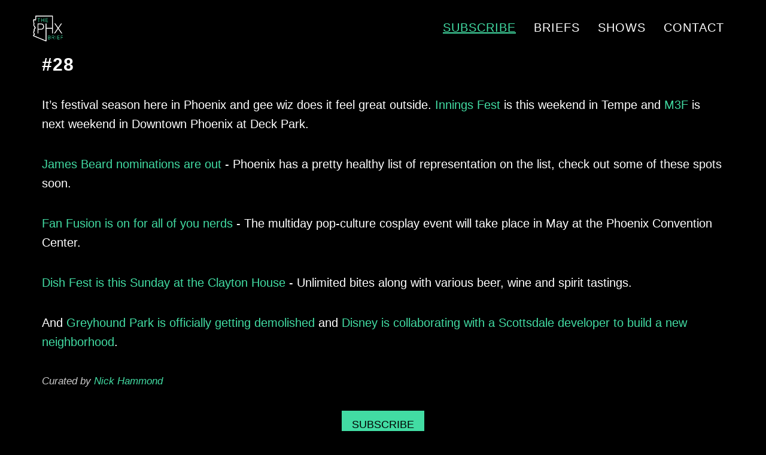

--- FILE ---
content_type: text/html; charset=utf-8
request_url: https://phxbrief.com/briefs/28
body_size: 2633
content:
<!DOCTYPE html>
<html lang='en'>
<head>
<script defer data-domain="phxbrief.com" src="https://plausible.io/js/plausible.js"></script>

<script async src="https://rum.cronitor.io/script.js"></script>
<script>
    window.cronitor = window.cronitor || function() { (window.cronitor.q = window.cronitor.q || []).push(arguments); };
    cronitor('config', { clientKey: '11d4d7752e2f6945564689defca8f188' });
</script>
<meta content='text/html; charset=UTF-8' http-equiv='Content-Type'>
<meta charset='utf-8'>
<meta content='IE=edge' http-equiv='X-UA-Compatible'>
<meta content='width=device-width, initial-scale=1' name='viewport'>
<meta content='' name='description'>
<meta content='Nick Hammond' name='author'>
<title>The PHX Brief #28</title>
<link rel="stylesheet" href="/assets/application-f97406931a1d2c1f2bfac8de7b3c051ce42222ce67934d03afc6b57d38976fde.css" media="all" data-turbolinks-track="true" />
<meta name="csrf-param" content="authenticity_token" />
<meta name="csrf-token" content="jFeJ58If4OUMjD5PfeE4etjvVTUKGbbobRZKvvAfr_v7qTgavCFaMneMg58Y051Kf7KgQN5a1ZhfNpnwu8yb2g" />
<link href='https://phxbrief.com/briefs.rss' rel='alternate' title='RSS Feed for The PHX Brief' type='application/rss+xml'>
<link as='style' href='https://fonts.googleapis.com/css?family=Lora:400,700,400italic,700italic' rel='preload' type='text/css'>
<link as='style' href='https://fonts.googleapis.com/css?family=Montserrat:400,700' rel='preload' type='text/css'>
<link rel="icon" type="image/x-icon" href="/assets/favicon-0fa1e7f4742996edde0b0cf9405b49bcf8fdf0dae384e2bdb14230f2f6773b27.ico" />
<meta content='The PHX Brief - #28' property='og:title'>
<meta content='' property='og:image'>
<style>
  #mc_embed_signup input.btn, #mc_embed_signup input.email{
    width: 100%;
  }
  #mc_embed_signup input.email {
    color: #000;
  }
</style>

<!--[if lt IE 9]>
<script src='https://oss.maxcdn.com/libs/html5shiv/3.7.0/html5shiv.js'></script>
<script src='https://oss.maxcdn.com/libs/respond.js/1.4.2/respond.min.js'></script>
<![endif]-->
</head>
<body id='page-top'>
<!-- Navigation -->
<nav class='navbar navbar-custom' role='navigation'>
<div class='container'>
<div class='navbar-header'>
<a class='navbar-brand' href='/'>
<img class="logo" width="50" src="/assets/logo-nav-71724d912f49feef2630762a91a3b807dc113f5c49d9b6b37626394129bbddef.png" />
</a>
</div>
<!-- Collect the nav links, forms, and other content for toggling -->
<div class='navbar-right'>
<ul class='nav navbar-nav'>
<!-- Hidden li included to remove active class from about link when scrolled up past about section -->
<li class='hidden'>
<a href='/'></a>
</li>
<li><a target="blank" style="color:#42dca3;text-decoration:underline" href="http://eepurl.com/hi3hgv">Subscribe</a></li>
<li><a href="/briefs">Briefs</a></li>
<li><a href="/venues">Shows</a></li>
<li>
<a href="/cdn-cgi/l/email-protection#fd93949e96bd8d95859f8f94989bd39e9290">Contact</a>
</li>
</ul>
</div>
<!-- /.navbar-collapse -->
</div>
<!-- /.container -->
</nav>
<section class='container content-page'>
<div class='row'>
<div class='col-md-12'>

<h2><a class="inactive-link" href="/briefs/28">#28</a></h2>
<p>It’s festival season here in Phoenix and gee wiz does it feel great outside. <a href="https://www.phoenixnewtimes.com/music/innings-festival-2022-guide-music-tickets-parking-schedule-lineup-13077912">Innings Fest</a> is this weekend in Tempe and <a href="https://m3ffest.com/">M3F</a> is next weekend in Downtown Phoenix at Deck Park.</p>

<p><a href="https://www.phoenixmag.com/2022/02/23/2022-james-beard-nominees-revealed-hashimoto-bianco-and-assorted-hot-takes/">James Beard nominations are out</a> - Phoenix has a pretty healthy list of representation on the list, check out some of these spots soon.</p>

<p><a href="https://www.phoenixnewtimes.com/arts/phoenix-fan-fusion-2022-special-guests-celebrities-actors-13087806">Fan Fusion is on for all of you nerds</a> - The multiday pop-culture cosplay event will take place in May at the Phoenix Convention Center.</p>

<p><a href="https://www.instagram.com/p/CaXNWcGMYau/">Dish Fest is this Sunday at the Clayton House</a> - Unlimited bites along with various beer, wine and spirit tastings.</p>

<p>And <a href="https://www.phoenixnewtimes.com/arts/phoenix-greyhound-park-is-being-demolished-heres-what-we-know-13080213">Greyhound Park is officially getting demolished</a> and <a href="https://www.abc15.com/news/business/scottsdale-developer-joins-disney-to-create-a-storybook-neighborhood#:~:text=The%20Walt%20Disney%20Co.%20has%20announced%20that%20it%20will%20be,signature%20amenities%2C%20attention%20to%20detail">Disney is collaborating with a Scottsdale developer to build a new neighborhood</a>.
      <br />
      <br />
      <small class="grey"><i>Curated by <a href="https://nickhammond.com">Nick Hammond</a></i></small></p>



<div class='row text-center'>
  <p>
    <a href='http://eepurl.com/hi3hgv' class='btn btn-default btn-lg' style="background-color:#42dca3;color:#000">Subscribe</a>
  </p>
</div>


</div>
</div>
</section>

<!-- Contact Section -->
<section class='container content-section text-center' id='contact'>
<div class='row'>
<div class='col-lg-8 col-lg-offset-2'>
<h2>Contact</h2>
<ul class='list-inline banner-social-buttons'>
<li>
<a class='btn btn-default btn-lg' href='https://instagram.com/phxbrief'>
<i class='fa fa-instagram fa-fw'></i>
<span class='network-name'>Instagram</span>
</a>
</li>
<li>
<a class='btn btn-default btn-lg' href="/cdn-cgi/l/email-protection#d9b7b0bab299a9b1a1bbabb0bcbff7bab6b4">
<i class='fa fa-envelope-o fa-fw'></i>
<span class='network-name'>Email</span>
</a>
</li>
</ul>
</div>
</div>
</section>
<footer>
<div class='container text-center'>
<p>Copyright © phxbrief.com 2026</p>
</div>
</footer>
<script data-cfasync="false" src="/cdn-cgi/scripts/5c5dd728/cloudflare-static/email-decode.min.js"></script><script defer src="https://static.cloudflareinsights.com/beacon.min.js/vcd15cbe7772f49c399c6a5babf22c1241717689176015" integrity="sha512-ZpsOmlRQV6y907TI0dKBHq9Md29nnaEIPlkf84rnaERnq6zvWvPUqr2ft8M1aS28oN72PdrCzSjY4U6VaAw1EQ==" data-cf-beacon='{"version":"2024.11.0","token":"f981b84e7d884c50bfc20b2244451bca","r":1,"server_timing":{"name":{"cfCacheStatus":true,"cfEdge":true,"cfExtPri":true,"cfL4":true,"cfOrigin":true,"cfSpeedBrain":true},"location_startswith":null}}' crossorigin="anonymous"></script>
</body>
</html>
